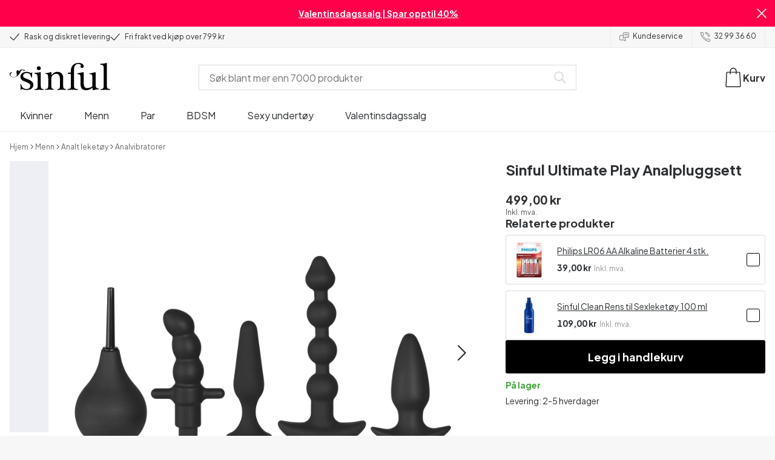

--- FILE ---
content_type: application/javascript; charset=UTF-8
request_url: https://www.sinful.no/_next/static/chunks/app/p/%5Burl%5D/%5Bsku%5D/layout-78d061ae7c23576a.js
body_size: 301
content:
try{!function(){var e="undefined"!=typeof window?window:"undefined"!=typeof global?global:"undefined"!=typeof globalThis?globalThis:"undefined"!=typeof self?self:{},n=(new e.Error).stack;n&&(e._sentryDebugIds=e._sentryDebugIds||{},e._sentryDebugIds[n]="4c3358ef-d9cb-4fdd-b97c-ff81e3042f55",e._sentryDebugIdIdentifier="sentry-dbid-4c3358ef-d9cb-4fdd-b97c-ff81e3042f55")}()}catch(e){}try{!function(){var e="undefined"!=typeof window?window:"undefined"!=typeof global?global:"undefined"!=typeof globalThis?globalThis:"undefined"!=typeof self?self:{},n=(new e.Error).stack;n&&(e._sentryDebugIds=e._sentryDebugIds||{},e._sentryDebugIds[n]="4c3358ef-d9cb-4fdd-b97c-ff81e3042f55",e._sentryDebugIdIdentifier="sentry-dbid-4c3358ef-d9cb-4fdd-b97c-ff81e3042f55")}()}catch(e){}(self.webpackChunk_N_E=self.webpackChunk_N_E||[]).push([[9206],{50707:()=>{},59171:(e,n,t)=>{"use strict";t.d(n,{Footer:()=>f});var s=t(70266),r=t(49693),d=t(92337),u=t(97820),o=t(89024);function f(e){let{canonicals:n}=e,t=(0,o.usePathname)(),f=t===u.BV.checkout(),a=t===u.BV.shoppingCart();return(0,s.jsx)(r.LayoutFooter,{layout:d.s,isCheckoutPage:f,isShoppingCartPage:a,canonicals:n})}},89024:(e,n,t)=>{"use strict";var s=t(42288);t.o(s,"usePathname")&&t.d(n,{usePathname:function(){return s.usePathname}}),t.o(s,"useRouter")&&t.d(n,{useRouter:function(){return s.useRouter}}),t.o(s,"useSearchParams")&&t.d(n,{useSearchParams:function(){return s.useSearchParams}}),t.o(s,"useSelectedLayoutSegment")&&t.d(n,{useSelectedLayoutSegment:function(){return s.useSelectedLayoutSegment}}),t.o(s,"useServerInsertedHTML")&&t.d(n,{useServerInsertedHTML:function(){return s.useServerInsertedHTML}})},97793:(e,n,t)=>{Promise.resolve().then(t.bind(t,59171)),Promise.resolve().then(t.t.bind(t,50707,23)),Promise.resolve().then(t.bind(t,75026)),Promise.resolve().then(t.bind(t,29847))}},e=>{e.O(0,[5060,3699,5789,1925,6610,9693,2337,6750,7428,7358],()=>e(e.s=97793)),_N_E=e.O()}]);

--- FILE ---
content_type: application/javascript; charset=UTF-8
request_url: https://www.sinful.no/_next/static/chunks/4180.5e547b89799f1225.js
body_size: 683
content:
try{!function(){var e="undefined"!=typeof window?window:"undefined"!=typeof global?global:"undefined"!=typeof globalThis?globalThis:"undefined"!=typeof self?self:{},t=(new e.Error).stack;t&&(e._sentryDebugIds=e._sentryDebugIds||{},e._sentryDebugIds[t]="cf0a49e5-7eca-4b56-83b0-1884909a0963",e._sentryDebugIdIdentifier="sentry-dbid-cf0a49e5-7eca-4b56-83b0-1884909a0963")}()}catch(e){}try{!function(){var e="undefined"!=typeof window?window:"undefined"!=typeof global?global:"undefined"!=typeof globalThis?globalThis:"undefined"!=typeof self?self:{},t=(new e.Error).stack;t&&(e._sentryDebugIds=e._sentryDebugIds||{},e._sentryDebugIds[t]="cf0a49e5-7eca-4b56-83b0-1884909a0963",e._sentryDebugIdIdentifier="sentry-dbid-cf0a49e5-7eca-4b56-83b0-1884909a0963")}()}catch(e){}"use strict";(self.webpackChunk_N_E=self.webpackChunk_N_E||[]).push([[4180],{4180:(e,t,o)=>{o.r(t),o.d(t,{ProductProvider:()=>l,config:()=>u});var r=o(70266),s=o(1910),d=o(53594);let i={host:"https://prod-router.sinfulservice.dk/api",headers:{Authorization:"Bearer ".concat("2|vuByooQUtexK4tUJqZw2IRDxe0g60q9d1TNkhBLv")}},n=(0,d.C6)(e=>{let{build:t,...o}=e;return{endpoint:"/v1/product".concat(t?"/build":""),method:"GET",parameters:o}},i),a=(0,d.C6)(e=>{let{filterOptions:t,store:o,types:r,build:s,...d}=e;return{endpoint:"/v1/products".concat(s?"/build":""),method:"POST",body:JSON.stringify({...d,product_types:r,store_key:o,filter_options:t})}},i);var c=o(40855);let u={getProducts:a,getProduct:n,getStocksBySkus:(0,d.C6)(e=>({endpoint:"/status",method:"POST",body:JSON.stringify(e)}),{host:"https://sinful-stock.production.sinful.tech",headers:{Authorization:"Bearer ".concat("twnAKsiCrzid94jVrtBBofN0eH3sKEqzs9lfsM6D")}}),getProductCategoryBySku:(0,d.C6)(e=>({endpoint:"/v1/feed/product/categories/".concat(e.sku),parameters:{locale:"nb-NO"},method:"GET"}),{host:"https://prod-router.sinfulservice.dk/api",headers:{Authorization:"Bearer ".concat("2|vuByooQUtexK4tUJqZw2IRDxe0g60q9d1TNkhBLv")}}),backInStockNotification:(0,d.C6)(e=>({endpoint:"/client/back-in-stock-subscriptions/",method:"POST",body:JSON.stringify(e)}),{host:"https://a.klaviyo.com",headers:{revision:c.KF},parameters:{company_id:"Ri3dGs"}}),createKlaviyoProfile:(0,d.C6)(e=>({endpoint:"/client/profiles/",method:"POST",body:JSON.stringify(e)}),{host:"https://a.klaviyo.com",headers:{revision:c.MW},parameters:{company_id:"Ri3dGs"}}),getRecommendations:(0,d.C6)(e=>{let{logic:t,...o}=e;return{endpoint:({popular:"/v1/PopularProductsRequest",purchasedWithProduct:"/v1/PurchasedWithProductRequest",personalProduct:"/v1/PersonalProductRecommendationRequest",popularSearchTerms:"/v1/PopularSearchTermsRequest",purchasedWithCurrentCart:"/v1/PurchasedWithCurrentCartRequest",purchasedWithMultipleProducts:"/v1/PurchasedWithMultipleProductsRequest",similarProducts:"/v1/SimilarProductsRequest",new:"/v1/ProductSearchRequest",searchTermBased:"/v1/SearchTermBasedProductRecommendationRequest",ProductsViewedAfterViewingProduct:"/v1/ProductsViewedAfterViewingProductRequest"})[t],method:"POST",body:JSON.stringify(o)}},c.VU),getRecommendationsCollection:(0,d.C6)(e=>({endpoint:"/v1/ProductRecommendationRequestCollection",method:"POST",body:JSON.stringify(e)}),c.VU)};function l(e){let{children:t}=e;return(0,r.jsx)(s.ProductProvider,{provider:u,children:t})}}}]);

--- FILE ---
content_type: application/javascript; charset=UTF-8
request_url: https://www.sinful.no/_next/static/chunks/app/layout-aae2e1a71a91447f.js
body_size: 8743
content:
try{!function(){var e="undefined"!=typeof window?window:"undefined"!=typeof global?global:"undefined"!=typeof globalThis?globalThis:"undefined"!=typeof self?self:{},t=(new e.Error).stack;t&&(e._sentryDebugIds=e._sentryDebugIds||{},e._sentryDebugIds[t]="d30eab4d-3be0-4b05-9187-6e16184e383a",e._sentryDebugIdIdentifier="sentry-dbid-d30eab4d-3be0-4b05-9187-6e16184e383a")}()}catch(e){}try{!function(){var e="undefined"!=typeof window?window:"undefined"!=typeof global?global:"undefined"!=typeof globalThis?globalThis:"undefined"!=typeof self?self:{},t=(new e.Error).stack;t&&(e._sentryDebugIds=e._sentryDebugIds||{},e._sentryDebugIds[t]="d30eab4d-3be0-4b05-9187-6e16184e383a",e._sentryDebugIdIdentifier="sentry-dbid-d30eab4d-3be0-4b05-9187-6e16184e383a")}()}catch(e){}(self.webpackChunk_N_E=self.webpackChunk_N_E||[]).push([[7177],{509:(e,t,n)=>{"use strict";n.r(t),n.d(t,{default:()=>eQ});var i=n(70266),r=n(29847),a=n(55137),o=n(72146),s=n(57933),l=n(80770);let c="GTM-NXRPGLZ5",d=Number("0.55"),u=new l.u5({tagId:c,vat:Number("1.25"),adwordIdsCsv:"AW-385893462/Ef2uCPazxIsYENaIgbgB;AW-972835837/OZVHCMmfw4sYEP2X8c8D",adwordIdsProfitEstimateCsv:"AW-385893462/Qk3rCM23xIsYENaIgbgB;AW-972835837/AJ0XCPOzxIsYEP2X8c8D",profitEstimate:d,branchName:"production",storeKey:"no",currency:"NOK"});function f(){return(0,o.useEffect)(()=>{c&&u.init()},[]),null}let h="xes4X1|tbvK#PiI",m="3672426a-45ab-42f5-b794-2befc351856b",g="https://03-api.relewise.com/",_=new l.Nu({apiKey:h,datasetId:m,serverUrl:g,currency:"".concat("NO","_").concat("NOK"),locale:"nb-NO",classifications:{country:"NO"},channel:{name:"WebShop",subChannel:{name:"NO"}}});function p(){return(0,o.useEffect)(()=>{h&&m&&g&&_.init()},[]),(0,i.jsx)(i.Fragment,{})}var v=n(22259),b=n(75026),y=n(89024);function x(e){let{children:t}=e,n=(0,y.useRouter)(),r=(0,y.usePathname)()||"";return(0,i.jsx)(b.Xq,{router:{...n,pathname:r},children:t})}var w=n(95547);function O(e){let{children:t}=e;return(0,i.jsx)(b.Bg,{config:w.i,children:t})}var S=n(10794),C=n(89469),j=n(37811);let I=(0,a.default)(()=>Promise.resolve().then(n.bind(n,10794)).then(e=>e.GlobalAffiliateComponents),{loadableGenerated:{webpack:()=>[10794]},ssr:!1,loading:()=>null}),E=(0,S.createAffiliateConfig)([S.awinAffiliate,S.adrecordAffiliate,S.kwankoAffiliate,S.partnerAdsAffiliate,S.circlewiseAffiliate,S.tradedoublerAffiliate,S.daisyconAffiliate],{awinAdId:j.env.AWIN_AD_ID,awinChannel:j.env.AWIN_CHANNEL||"aw",awinTestEnvironment:"true"===j.env.AWIN_TEST,awinCommissionGroups:{defaultGroup:j.env.AWIN_DEFAULT_COMMISSION||"DEFAULT",...(0,S.csvToRecord)("Lelo:COMMISSIONGROUPCODE_LELO;Fleshlight:COMMISSIONGROUPCODE_FLES;SinfulCalendars:COMMISSIONGROUPCODE_SINFC;Tenga:COMMISSIONGROUPCODE_TENG;WillieCity:COMMISSIONGROUPCODE_WILL;We-Vibe:COMMISSIONGROUPCODE_WE-V;Oxana:COMMISSIONGROUPCODE_OXAN;Clone-a-willy:COMMISSIONGROUPCODE_CLON;Satisfyer:COMMISSIONGROUPCODE_SATI;Amaysin:COMMISSIONGROUPCODE_AMAY;Mr.Membr:COMMISSIONGROUPCODE_MR.M;Nortie:COMMISSIONGROUPCODE_NORT;Kaerlig:COMMISSIONGROUPCODE_KAER;Baseks:COMMISSIONGROUPCODE_BASE;Velve:COMMISSIONGROUPCODE_VELV;Obaie:COMMISSIONGROUPCODE_OBAI;Sinful:COMMISSIONGROUPCODE_SINF")},adrecordUrl:"https://track.adrecord.com",adrecordProgramId:"1213",adrecordCategories:"special_brand;we_vibe;satisfyer;clone_a_willy;tenga;oxana;fleshlight;lelo;velve;obaie;nortie;baseks;sinful;mr._membr;willie_city;amaysin;kaerlig;sinful_calendar",kwankoUrl:j.env.KWANKO_URL,kwankoCategories:"special_brand;we_vibe;satisfyer;clone_a_willy;tenga;oxana;fleshlight;lelo;velve;obaie;nortie;baseks;sinful;mr._membr;willie_city;amaysin;kaerlig;sinful_calendar",partnerAdsUrl:"https://www.partner-ads.com/no/leadtracks2s.php?programid=5937",partnerAdsCategories:"standard:10;special_brand;we_vibe:5;satisfyer:5;clone_a_willy:5;tenga:5;oxana:5;fleshlight:5;lelo:5;velve:12.5;obaie:12.5;nortie:12.5;baseks:12.5;sinful:12.5;mr._membr:12.5;willie_city:12.5;amaysin:12.5;kaerlig:12.5;sinful_calendar:12.5",circlewiseUrl:"//cdn.trackmytarget.com/tracking/s/checkout.min.js",circlewiseOfferId:"m6f403",circlewiseCategories:"no"===w.i.country?"default:nwj03c;sinful:835abp;obaie:c03724;velve:do1vjp;baseks:m524cc;nortie:x7hhly;kaerlig:6l2wzx;mr._membr:fcfltf;willie_city:zza5vv;we_vibe:0fj077;satisfyer:6be8mm;clone_a_willy:kxg2dr;tenga:avhmht;oxana:v8kkq4;fleshlight:09oq4j;lelo:8v2kqo;sinful_calendar:774hxq":"fi"===w.i.country?"default:3h9jeg;sinful:usdoin;obaie:xsqmlz;velve:d9nsr5;baseks:uq6ilg;nortie:741lpb;kaerlig:o6vd10;mr._membr:r4ta1g;willie_city:nc4be8;we_vibe:vktng3;satisfyer:q075g4;clone_a_willy:tok89d;tenga:3m7w0u;oxana:ogub0a;fleshlight:kl0gxf;lelo:mrdlyb;sinful_calendar:pdc12b":"",tradedoublerUrl:"https://tbs.tradedoubler.com/report",tradedoublerId:"1598414",tradedoublerCategories:"no"===w.i.country?"standard:403851;we_vibe:403856;satisfyer:403858;clone_a_willy:403860;tenga:403862;oxana:403865;fleshlight:403867;lelo:403870;velve:403853;obaie:403853;nortie:403853;baseks:403853;sinful:403853;mr._membr:403853;willie_city:403853;amaysin:403853;kaerlig:403853;sinful_calendar:403853":"",daisyconUrl:"https://rkn3.net/t/?ci=14326",daisyconCategories:"satisfyer:Satisfyer;clone_a_willy:Clone-A-Willy;tenga:Tenga;oxana:Oxana;fleshlight:Fleshlight;lelo:LELO;sinful:Sinful;velve:VELVE;nortie:NORTIE;kaerlig:Kaerlig;obaie:obaie;baseks:baseks;we_vibe:We-Vibe;mr._membr:MR.MEMBR;willie_city:Willie City;amaysin:Amaysin;sinful_calendar:sinful-calendar;"},C.default);function k(e){let{children:t}=e;return(0,i.jsxs)(S.AffiliateProvider,{config:E,children:[t,(0,i.jsx)(I,{})]})}var N=n(76895),T=n.n(N),A=n(76610);let M={theme:A.y9,Link:e=>{let{href:t,...n}=e,{prefetch:a}=(0,y.useRouter)(),{minWidth:s}=(0,r.dv)(),l=s<A.fi.tablet,c=RegExp("^(?:[a-z]+:)?//","i"),d=!(null==t?void 0:t.startsWith("https://www.sinful.no"))&&c.test(t||""),u=(0,o.useCallback)(()=>{d||!t||l||a(t)},[d,t,a,l]);return t?(t=t.replace(/^[+]?[0-9].+/,"tel:$&"),d)?(0,i.jsx)("a",{href:t,rel:"noopener noreferrer",target:"_blank",...n}):(0,i.jsx)(T(),{...n,href:t,prefetch:l,onMouseOver:u}):(0,i.jsx)(A.az,{id:n.id,className:n.className,children:n.children})}};function P(e){let{children:t}=e;return(0,i.jsx)(r.i5,{config:M,children:t})}var L=n(53594),U=n(40855);let R=(0,a.default)(()=>Promise.resolve().then(n.bind(n,36385)).then(e=>e.SearchProvider),{loadableGenerated:{webpack:()=>[36385]}}),V={categorySearch:(0,L.C6)(e=>({endpoint:"/v1/ProductCategorySearchRequest",body:JSON.stringify(e),method:"POST"}),U.VU),search:(0,L.C6)(e=>({endpoint:"/v1/ProductSearchRequest",body:JSON.stringify(e),method:"POST"}),U.VU),contentSearch:(0,L.C6)(e=>({endpoint:"/v1/ContentSearchRequest",body:JSON.stringify(e),method:"POST"}),U.VU),batchSearch:(0,L.C6)(e=>({endpoint:"/v1/searchRequestCollection",body:JSON.stringify(e),method:"POST"}),U.VU)};function B(e){let{children:t}=e;return(0,i.jsx)(R,{provider:V,children:t})}var D=n(96698),G=n(57731),F=n.n(G);let W={fetchCanonical:(0,L.C6)(e=>({endpoint:"/v1/redirect/url/canonical/".concat(e.id)}),{host:"https://prod-router.sinfulservice.dk/api",headers:{Authorization:"Bearer ".concat("2|vuByooQUtexK4tUJqZw2IRDxe0g60q9d1TNkhBLv")}}),Head:F()};function z(e){let{children:t}=e;return(0,i.jsx)(D.F7,{provider:W,children:t})}var q=n(74583),K=n(37811);let H=K.env.SF_BASE_PATH,X=window.location.hostname+(H?"/".concat(H):""),Y="1.25",J=K.env.SOLUTE_CONVERSION_BASE_URL,Z=K.env.SOLUTE_CONVERSION_FACTOR,Q=new l.Oo({publicKey:"Ri3dGs",domain:X,vat:Number(Y),listIdToken:"UdnMMB",listIdTokenLp:"UNmsMn",currency:"NOK"}),$=new l.TX({baseUrl:J,vat:Number(Y),factor:Number(Z)}),ee={trackers:[u,Q,q.m,$,_],entryUid:"",setEntryUid:e=>{ee.entryUid=e}};function et(e){let{children:t}=e;return(0,i.jsx)(l.cA,{provider:ee,children:t})}var en=n(49693),ei=n(97820);let er=[ei.BV.checkout(),ei.BV.success()];function ea(){let e=(0,y.usePathname)()||"";return(0,o.useMemo)(()=>!er.includes(e),[e])?(0,i.jsx)(en.ReviewEngine,{widgetType:"floating"}):null}var eo=n(63576),es=n.n(eo),el=n(41316),ec=n(91068),ed=n.n(ec),eu=n(81842),ef=n.n(eu);function eh(){return(0,i.jsx)(es(),{id:"c3511d8049ae7572",dynamic:[(0,el.D)({[A.vS.font.sans]:ed().style.fontFamily,[A.vS.font.serif]:ef().style.fontFamily})],children:":root{".concat((0,el.D)({[A.vS.font.sans]:ed().style.fontFamily,[A.vS.font.serif]:ef().style.fontFamily}),"}")})}function em(){let{track:e}=(0,l.z1)(),t=(0,y.useSearchParams)().get("profile_id");return(0,o.useEffect)(()=>{t&&e("userUpdate",{klaviyoID:t});let n=t=>{("open"===t.detail.type||"embedOpen"===t.detail.type)&&e("viewForm",{formId:t.detail.formId}),("submit"===t.detail.type||"redirectedToUrl"===t.detail.type)&&e("submitForm",{formId:t.detail.formId})};return window.addEventListener("klaviyoForms",n),()=>{window.removeEventListener("klaviyoForms",n)}},[t,e]),(0,b.uC)({onConsentChange:t=>e("cookieConsent",t)}),(0,i.jsx)(i.Fragment,{})}function eg(){return(0,i.jsx)(o.Suspense,{fallback:(0,i.jsx)(i.Fragment,{}),children:(0,i.jsx)(em,{})})}var e_=n(4520),ep=n(92337);function ev(){let e=(0,e_.mapLayoutFooterToOrganizationSchema)(ep.s.footer);return(0,i.jsx)(D.tI,{...e})}var eb=n(49683),ey=n(71676),ex=n(36385),ew={uid:"bltdb2d70c3df968b12",locale:"nb-no",_version:123,active:!0,active_checkout:!1,created_at:"2023-07-07T09:43:36.738Z",permanent:!1,text:{uid:"b1ea2462da6044a4823b5142bd53c65b",attrs:{},children:[{uid:"79af69c33b624847be01682da0a488d7",type:"p",attrs:{},children:[{text:""},{uid:"36cd6b080fcd4c9ba724d6a54465a110",type:"a",attrs:{url:"/sexleketoy/favoritter/gode-tilbud",target:"_self"},children:[{text:"Valentinsdagssalg | Spar opptil 40%",bold:!0}]},{text:""}]}],type:"doc",_version:123},title:"Infobar",updated_at:"2026-01-23T11:57:16.686Z",SSG_TYPE:"infobar"};function eO(){return"checkout"===(0,y.useSelectedLayoutSegment)()?null:(0,i.jsx)(en.InfoBar,{info:ew})}function eS(){let e=ep.s,t=(0,ey.kG)();return(0,i.jsx)(en.LayoutHeader,{layout:e,languages:t})}var eC=n(37811);function ej(e){let{menuSlot:t}=e,[n,a]=(0,o.useState)(),[s,c]=(0,o.useState)(""),{push:d}=(0,y.useRouter)(),u=(0,y.usePathname)(),{track:f}=(0,l.z1)(),h=(0,o.useCallback)(e=>{let{query:t,item:n,redirectSlug:i,index:r}=e;if(f("submitSearch",{searchTerm:t}),i&&!n)return d(i);if(!n)return d(ei.BV.search(t));if((0,ex.isSearchProduct)(n)){var a;return f("productClick",{items:[(0,ey.nW)(n,null!=r?r:0,"search_suggestions")]}),f("clickProduct",{productKey:n.product_key.toString()}),d(ei.BV.product(null==(a=n.url)?void 0:a.replace("/",""),n.id,n.variant_id))}if((0,ex.isSearchContent)(n))return"customer_care"===n.contentType?d(ei.BV.support(n.url)):d(n.url)},[d,f]),m=(0,o.useCallback)((e,t)=>{if(f("submitSearch",{searchTerm:e}),t)return d(t);d(ei.BV.search(e))},[d,f]),g=eC.env.DISABLE_BASKET;return(0,o.useEffect)(()=>{c("/search"===u?s:"")},[u]),(0,i.jsxs)(i.Fragment,{children:[(0,i.jsx)(eO,{}),(0,i.jsx)(eS,{}),(0,i.jsx)(r.Y9,{menuSlot:t,searchSlot:(0,i.jsx)(ex.SearchContainer,{onSearch:h,onShowAll:m,setQuery:c,query:s,selectedItem:n,setSelectedItem:a}),basketSlot:g?(0,i.jsx)(i.Fragment,{}):(0,i.jsx)(eb.Vt,{href:ei.BV.shoppingCart()})})]})}var eI=n(87451),eE=n(62074),ek=n(38252);function eN(e){let{roots:t,nodes:n}=e,{includeHidden:i}=arguments.length>1&&void 0!==arguments[1]?arguments[1]:{includeHidden:!0},r=function(e){var t;let a=arguments.length>1&&void 0!==arguments[1]?arguments[1]:1,o=n[e],s=null!=(t=o.find(e=>e.level===a))?t:o[0];if(!s.hidden||i)return{...s,items:null==s?void 0:s.items.map(e=>r(e,a+1)).filter(ek.q3)}};return t.reduce((e,t)=>{let n=r(t);return n?[...e,n]:e},[])}function eT(){let e=(0,y.usePathname)(),t=(e=>{let t=eI.O,n=function e(t,n){if(!t)return[];for(let i of t){let t=e(i.items,n);if(t.length)return[i,...t];if(n(i))return[i]}return[]}(eN(eE.n),t=>t.href===e.path),i={href:"/",label:t.common.breadcrumb_home,uid:"",items:[]};return n.length?[i,...n]:[]})({path:null!=e?e:""}),n=eE.n,r=(0,ey.kG)(),a=eN(n,{includeHidden:!1});return(0,i.jsx)(en.TopNavigation,{currentPagePath:t,layout:ep.s,items:a,languages:r})}function eA(e){return(0,i.jsxs)(i.Fragment,{children:[(0,i.jsx)(eS,{}),(0,i.jsx)("header",{className:(0,A.UV)({width:"full",backgroundColor:"white",borderBottom:1}),children:(0,i.jsx)(A.xA,{justifyContent:"center",alignItems:"center",rows:"100px",children:(0,i.jsx)(r.Link,{href:"/",children:(0,i.jsx)(A.gu,{})})})})]})}function eM(e){let{children:t}=e,n=(0,y.usePathname)()===ei.BV.checkout();return(0,i.jsxs)(i.Fragment,{children:[!n&&(0,i.jsx)(ej,{menuSlot:(0,i.jsx)(eT,{})}),n&&(0,i.jsx)(eA,{}),t]})}var eP=n(49400);n(5721),n(92327);var eL=n(71165),eU=["02-1-230","02-1-231","02-1-500","02-1-600","02-1-400"],eR=Object.values(eL.V3).filter(e=>!eU.includes(e));function eV(){return(0,i.jsx)(eL.BF,{includedErrors:eR})}var eB=n(37811);eP.cL.init("e7b14ac085ea4c85b3123082086363e5");let eD=eB.env.ALT_LOCALE,eG=(0,a.default)(()=>n.e(7092).then(n.bind(n,17092)).then(e=>e.CMSProvider),{loadableGenerated:{webpack:()=>[17092]}}),eF=(0,a.default)(()=>n.e(1188).then(n.bind(n,41188)).then(e=>e.BasketProvider),{loadableGenerated:{webpack:()=>[41188]}}),eW=(0,a.default)(()=>n.e(4180).then(n.bind(n,4180)).then(e=>e.ProductProvider),{loadableGenerated:{webpack:()=>[4180]}}),ez=(0,a.default)(()=>n.e(2583).then(n.bind(n,42583)).then(e=>e.ThirdPartyScripts),{loadableGenerated:{webpack:()=>[42583]},ssr:!1,loading:()=>null});function eq(e){let{children:t}=e,n=(0,o.useCallback)(e=>{let{resetError:t}=e;return(0,i.jsx)(r.jt,{resetError:t})},[]);return(0,i.jsx)(x,{children:(0,i.jsx)(P,{children:(0,i.jsxs)(k,{children:[(0,i.jsx)(z,{children:(0,i.jsx)(O,{children:(0,i.jsx)(s.tH,{fallback:n,children:(0,i.jsx)(et,{children:(0,i.jsx)(eF,{children:(0,i.jsx)(eW,{children:(0,i.jsx)(B,{children:(0,i.jsx)(eG,{children:(0,i.jsxs)(eM,{children:[(0,i.jsx)(eg,{}),(0,i.jsx)(eh,{}),(0,i.jsx)(ev,{}),t,(0,i.jsx)(eV,{}),(0,i.jsx)(ea,{}),eD&&(0,i.jsx)(v.h,{})]})})})})})})})})}),(0,i.jsx)(ez,{}),(0,i.jsx)(f,{}),(0,i.jsx)(p,{})]})})})}function eK(){return(0,i.jsx)("script",{dangerouslySetInnerHTML:{__html:'!function(){"use strict";function l(e){for(var t=e,r=0,n=document.cookie.split(";");r<n.length;r++){var o=n[r].split("=");if(o[0].trim()===t)return o[1]}}function s(e){return localStorage.getItem(e)}function u(e){return window[e]}function A(e,t){e=document.querySelector(e);return t?null==e?void 0:e.getAttribute(t):null==e?void 0:e.textContent}var e=window,t=document,r="script",n="dataLayer",o="'.concat("https://hinfogzi.sinful.".concat("no"),'",a="').concat("https://load.hinfogzi.sinful.".concat("no"),'",i="47pn5hinfogzi",c="3phl=aWQ9R1RNLU5YUlBHTFo1&page=2",g="cookie",v="sfbid",E="",d=!1;try{var d=!!g&&(m=navigator.userAgent,!!(m=new RegExp("Version/([0-9._]+)(.*Mobile)?.*Safari.*").exec(m)))&&16.4<=parseFloat(m[1]),f="stapeUserId"===g,I=d&&!f?function(e,t,r){void 0===t&&(t="");var n={cookie:l,localStorage:s,jsVariable:u,cssSelector:A},t=Array.isArray(t)?t:[t];if(e&&n[e])for(var o=n[e],a=0,i=t;a<i.length;a++){var c=i[a],c=r?o(c,r):o(c);if(c)return c}else console.warn("invalid uid source",e)}(g,v,E):void 0;d=d&&(!!I||f)}catch(e){console.error(e)}var m=e,g=(m[n]=m[n]||[],m[n].push({"gtm.start":(new Date).getTime(),event:"gtm.js"}),t.getElementsByTagName(r)[0]),v=I?"&bi="+encodeURIComponent(I):"",E=t.createElement(r),f=(d&&(i=8<i.length?i.replace(/([a-z]{8}$)/,"kp$1"):"kp"+i),!d&&a?a:o);E.async=!0,E.src=f+"/"+i+".js?"+c+v,null!=(e=g.parentNode)&&e.insertBefore(E,g)}();')}})}function eH(){let e="https://load.hinfogzi.sinful.".concat("no","/ns.html?id=").concat("GTM-NXRPGLZ5");return(0,i.jsx)("noscript",{children:(0,i.jsx)("iframe",{src:e,height:"0",width:"0",style:{display:"none",visibility:"hidden"}})})}n(27928),n(62876),n(28527),n(77365),n(64845),n(11080),n(92881),n(60858),n(40444);var eX=n(37001);function eY(e){let{children:t}=e,[n]=(0,o.useState)(()=>(0,eX.createStyleRegistry)());return(0,y.useServerInsertedHTML)(()=>{let e=n.styles();return n.flush(),(0,i.jsx)(i.Fragment,{children:e})}),(0,i.jsx)(eX.StyleRegistry,{registry:n,children:t})}let eJ="846284";function eZ(){return(0,b.uC)({onConsentChange:e=>{window.VWO=window.VWO||[],window.VWO.init=window.VWO.init||function(e){window.VWO.consentState=e},e.marketing?window.VWO.init(1):!1===e.marketing?window.VWO.init(3):window.VWO.init(2)}}),eJ?(0,i.jsxs)(i.Fragment,{children:[(0,i.jsx)("link",{rel:"preconnect",href:"https://dev.visualwebsiteoptimizer.com"}),(0,i.jsx)("script",{id:"vwoCode",type:"text/javascript",dangerouslySetInnerHTML:{__html:"\n          //DO NOT make any changes to smart code except for entering your account id\n          window._vwo_code ||\n            (function () {\n            var account_id = ".concat(eJ,",\n            version = 2.1,\n            settings_tolerance = 2000,\n            hide_element = \"body\",\n            hide_element_style = \"\",\n            /* DO NOT EDIT BELOW THIS LINE */\n                f=false,w=window,d=document,v=d.querySelector('#vwoCode'),cK='_vwo_'+account_id+'_settings',cc={};try{var c=JSON.parse(localStorage.getItem('_vwo_'+account_id+'_config'));cc=c&&typeof c==='object'?c:{}}catch(e){}var stT=cc.stT==='session'?w.sessionStorage:w.localStorage;code={nonce:v&&v.nonce,use_existing_jquery:function(){return typeof use_existing_jquery!=='undefined'?use_existing_jquery:undefined},library_tolerance:function(){return typeof library_tolerance!=='undefined'?library_tolerance:undefined},settings_tolerance:function(){return cc.sT||settings_tolerance},hide_element_style:function(){return'{'+(cc.hES||hide_element_style)+'}'},hide_element:function(){if(performance.getEntriesByName('first-contentful-paint')[0]){return''}return typeof cc.hE==='string'?cc.hE:hide_element},getVersion:function(){return version},finish:function(e){if(!f){f=true;var t=d.getElementById('_vis_opt_path_hides');if(t)t.parentNode.removeChild(t);if(e)(new Image).src='https://dev.visualwebsiteoptimizer.com/ee.gif?a='+account_id+e}},finished:function(){return f},addScript:function(e){var t=d.createElement('script');t.type='text/javascript';if(e.src){t.src=e.src}else{t.text=e.text}v&&t.setAttribute('nonce',v.nonce);d.getElementsByTagName('head')[0].appendChild(t)},load:function(e,t){var n=this.getSettings(),i=d.createElement('script'),r=this;t=t||{};if(n){i.textContent=n;d.getElementsByTagName('head')[0].appendChild(i);if(!w.VWO||VWO.caE){stT.removeItem(cK);r.load(e)}}else{var o=new XMLHttpRequest;o.open('GET',e,true);o.withCredentials=!t.dSC;o.responseType=t.responseType||'text';o.onload=function(){if(t.onloadCb){return t.onloadCb(o,e)}if(o.status===200||o.status===304){w._vwo_code.addScript({text:o.responseText})}else{w._vwo_code.finish('&e=loading_failure:'+e)}};o.onerror=function(){if(t.onerrorCb){return t.onerrorCb(e)}w._vwo_code.finish('&e=loading_failure:'+e)};o.send()}},getSettings:function(){try{var e=stT.getItem(cK);if(!e){return}e=JSON.parse(e);if(Date.now()>e.e){stT.removeItem(cK);return}return e.s}catch(e){return}},init:function(){if(d.URL.indexOf('__vwo_disable__')>-1)return;var e=this.settings_tolerance();w._vwo_settings_timer=setTimeout(function(){w._vwo_code.finish();stT.removeItem(cK)},e);var t;if(this.hide_element()!=='body'){t=d.createElement('style');var n=this.hide_element(),i=n?n+this.hide_element_style():'',r=d.getElementsByTagName('head')[0];t.setAttribute('id','_vis_opt_path_hides');v&&t.setAttribute('nonce',v.nonce);t.setAttribute('type','text/css');if(t.styleSheet)t.styleSheet.cssText=i;else t.appendChild(d.createTextNode(i));r.appendChild(t)}else{t=d.getElementsByTagName('head')[0];var i=d.createElement('div');i.style.cssText='z-index: 2147483647 !important;position: fixed !important;left: 0 !important;top: 0 !important;width: 100% !important;height: 100% !important;background: white !important;';i.setAttribute('id','_vis_opt_path_hides');i.classList.add('_vis_hide_layer');t.parentNode.insertBefore(i,t.nextSibling)}var o=window._vis_opt_url||d.URL,s='https://dev.visualwebsiteoptimizer.com/j.php?a='+account_id+'&u='+encodeURIComponent(o)+'&vn='+version;if(w.location.search.indexOf('_vwo_xhr')!==-1){this.addScript({src:s})}else{this.load(s+'&x=true')}}};w._vwo_code=code;code.init();})();(function(){var i=window;function t(){if(i._vwo_code){var e=t.hidingStyle=document.getElementById('_vis_opt_path_hides')||t.hidingStyle;if(!i._vwo_code.finished()&&!_vwo_code.libExecuted&&(!i.VWO||!VWO.dNR)){if(!document.getElementById('_vis_opt_path_hides')){document.getElementsByTagName('head')[0].appendChild(e)}requestAnimationFrame(t)}}}t()})();")}})]}):null}function eQ(e){let{children:t}=e;return(0,i.jsxs)("html",{lang:"nb-no",children:[(0,i.jsxs)("head",{children:[(0,i.jsx)(eK,{}),!1,(0,i.jsx)("link",{rel:"icon",type:"image/x-icon",href:"/favicon.ico"}),(0,i.jsx)("link",{rel:"mask-icon",href:"/favicon.svg",color:"#000000"}),(0,i.jsx)("link",{rel:"apple-touch-icon",sizes:"180x180",href:"/apple-touch-icon.png"}),(0,i.jsx)("link",{rel:"icon",type:"image/png",sizes:"48x48",href:"/favicon-48x48.png"}),(0,i.jsx)("link",{rel:"icon",type:"image/png",sizes:"32x32",href:"/favicon-32x32.png"}),(0,i.jsx)("link",{rel:"icon",type:"image/png",sizes:"16x16",href:"/favicon-16x16.png"}),(0,i.jsx)("link",{rel:"manifest",href:"/site.webmanifest"}),(0,i.jsx)(eZ,{})]}),(0,i.jsx)("body",{children:(0,i.jsxs)(eY,{children:[(0,i.jsx)(eH,{}),(0,i.jsx)(eq,{children:t})]})})]})}},11080:()=>{},22259:(e,t,n)=>{"use strict";n.d(t,{M:()=>_,h:()=>p});var i=n(70266),r=n(97820),a=n(75026),o=n(76610),s=n(29847),l=n(38252),c=n(42288),d=n(72146),u=n(71676),f=n(37811);let h=f.env.BASE_LOCALE,m=f.env.ALT_LOCALE,g=f.env.SF_BASE_PATH,_="MULTI_LANGUAGE_MODAL_EVENT";function p(){let[e,{setFalse:t,setTrue:n}]=(0,s.Cg)(!1),f=(0,s.Sd)(),{locale:p,i18n:b}=(0,a.useStoreConfig)(),y=(0,l.Ri)("preferedLocale"),x=(0,c.usePathname)(),w=(0,d.useCallback)(e=>{let n=e!==p;(0,l.TV)("preferedLocale",e,365),t(),r.nW.dispatchEvent(_,{payload:{willRedirect:n},eventName:_}),n&&(window.history.replaceState(null,"",x),window.location.reload())},[p,x,t]),O=(0,d.useCallback)(()=>{g?w(m):w(h)},[w]);return((0,d.useEffect)(()=>{y||n()},[y,n]),!f||(0,u.oe)())?null:(0,i.jsx)(i.Fragment,{children:(0,i.jsx)(s.aF,{isOpen:e,onClose:O,children:(0,i.jsxs)(o.az,{pb:"xl",flex:!0,flexDirection:"column",alignItems:"center",rowGap:"lg",children:[(0,i.jsx)(o.gu,{}),(0,i.jsx)(o.az,{flex:!0,flexDirection:"column",alignItems:"center",children:(0,i.jsx)(o.EY,{align:"center",children:b.t("multi_language_modal.content")})}),(0,i.jsxs)(o.az,{flex:!0,gap:"md",width:"full",justifyContent:"center",children:[(0,i.jsx)(v,{value:b.t("multi_language_modal.primary_language"),locale:h,onClick:w}),(0,i.jsx)(v,{value:b.t("multi_language_modal.alternative_language"),locale:m,onClick:w})]})]})})})}function v(e){let{value:t,locale:n,onClick:r}=e,a=(0,d.useCallback)(()=>{r(n)},[n,r]);return(0,i.jsx)(o.$n,{className:(0,o.UV)({width:"1/3"}),type:"secondary",onClick:a,children:t})}},27928:()=>{},28527:()=>{},40444:()=>{},43174:(e,t,n)=>{Promise.resolve().then(n.bind(n,509))},60858:()=>{},62876:()=>{},64845:()=>{},74583:(e,t,n)=>{"use strict";n.d(t,{m:()=>c,r:()=>d});var i=n(70266),r=n(75026),a=n(80770),o=n(89469),s=n(72146);let l="950AB77EE4882184",c=new a.GQ({id:l});function d(){return((0,r.uC)({onConsentChange:()=>{c.updateConsent()}}),(0,s.useEffect)(()=>{l&&c.init()},[]),l)?(0,i.jsxs)(i.Fragment,{children:[(0,i.jsx)(o.default,{src:"https://cdn1.profitmetrics.io/".concat(l,"/bundle.js"),defer:!0}),(0,i.jsx)("script",{src:"/pmuh-hashing.min.js",defer:!0})]}):(0,i.jsx)(i.Fragment,{})}},77365:()=>{},92881:()=>{}},e=>{e.O(0,[4629,6191,6383,3699,5789,1925,2851,2676,2327,6895,2121,2816,6610,9693,2337,1676,9683,2074,5721,547,794,6750,7428,7358],()=>e(e.s=43174)),_N_E=e.O()}]);

--- FILE ---
content_type: application/javascript; charset=UTF-8
request_url: https://www.sinful.no/_next/static/chunks/547-6e5e33a4387881e3.js
body_size: 13131
content:
try{!function(){var e="undefined"!=typeof window?window:"undefined"!=typeof global?global:"undefined"!=typeof globalThis?globalThis:"undefined"!=typeof self?self:{},t=(new e.Error).stack;t&&(e._sentryDebugIds=e._sentryDebugIds||{},e._sentryDebugIds[t]="c7306d10-345d-4976-9b56-3325a7fe55d9",e._sentryDebugIdIdentifier="sentry-dbid-c7306d10-345d-4976-9b56-3325a7fe55d9")}()}catch(e){}try{!function(){var e="undefined"!=typeof window?window:"undefined"!=typeof global?global:"undefined"!=typeof globalThis?globalThis:"undefined"!=typeof self?self:{},t=(new e.Error).stack;t&&(e._sentryDebugIds=e._sentryDebugIds||{},e._sentryDebugIds[t]="c7306d10-345d-4976-9b56-3325a7fe55d9",e._sentryDebugIdIdentifier="sentry-dbid-c7306d10-345d-4976-9b56-3325a7fe55d9")}()}catch(e){}"use strict";(self.webpackChunk_N_E=self.webpackChunk_N_E||[]).push([[547],{36385:(e,t,r)=>{r.r(t),r.d(t,{MAX_CONTENT_LIMIT:()=>Q,PAGE_LIMIT:()=>ee,PRODUCT_LIMIT:()=>et,SearchContainer:()=>er,SearchContext:()=>p,SearchProvider:()=>v,applyElevioTypeFilter:()=>V,applyInStockFilter:()=>w,applyProductCategoryAvailableMarketsFilter:()=>P,applyPublishedFilter:()=>D,getCategoryPayload:()=>U,getContentTypeTranslationKey:()=>f,getPagePayload:()=>K,getPredictiveProductPayload:()=>T,getRelewiseProductProperties:()=>H,getRelewiseVariantProperties:()=>M,getSearchProductColorVariant:()=>I,isSearchCategory:()=>x,isSearchContent:()=>h,isSearchPage:()=>y,isSearchProduct:()=>b,mapCategoryResultToSearchCategory:()=>C,mapContentResultToSearchPage:()=>j,mapSearchResultToSearchProduct:()=>S,publishedDateKey:()=>O,usePredictiveCategories:()=>z,usePredictiveCategoriesResponseMock:()=>q,usePredictivePages:()=>N,usePredictiveProducts:()=>B,useSearch:()=>L,useSearchContext:()=>m,useSort:()=>E});var n=r(72146),l=r(70266),a=r(44893),i=r(14603),o=r(55981),s=r(29847),d=r(75026),u=r(25739),c=r(62121),_=r(76610),g=r(53594),p=(0,n.createContext)({});function v(e){return(0,l.jsx)(p.Provider,{value:e.provider,children:e.children})}function m(){return(0,n.useContext)(p)}function k(e){let{queryKey:t,query:r,fetcher:l,limit:i}=e,o=(0,a.Ay)(()=>{if(!(r.length<2))return[t,r,i]},l),s=(0,n.useRef)(o);return(o.data||r.length<2)&&(s.current=o),s.current}function f(e){return({brand_page:"global_elements.search_suggestions.label_brand_pages",campaign_page:"global_elements.search_suggestions.label_campaign_pages",product_page:"global_elements.search_suggestions.label_products",category_page:"global_elements.search_suggestions.label_category_pages",new_article:"global_elements.search_suggestions.label_article_pages",content:"global_elements.search_suggestions.label_content",customer_care:"global_elements.search_suggestions.label_customer_care","Elevio Category":"global_elements.search_suggestions.label_customer_care","Elevio Article":"global_elements.search_suggestions.label_customer_care"})[e]}function b(e){return!!e&&void 0!==e.product_key}function h(e){return y(e)||x(e)}function y(e){return!!e&&void 0!==e.contentType}function x(e){return!!e&&void 0!==e.name}function P(e,t,r){let n=new i.StringDataValue(t.toUpperCase());e.or(e=>{e.addProductCategoryDataFilter("AvailableInMarkets",e=>e.addContainsCondition(n,"Any"),!1,!0).addProductCategoryDataFilter("published_".concat(r.toLowerCase()),e=>e.addEqualsCondition(i.DataValueFactory.boolean(!0)))})}function S(e,t,r){var n,l,a,i,s;let{results:d,hits:u,redirects:c}=e;try{return{suggestions:null!=(l=null==d?void 0:d.map(function(e){var t,n,l,a,i,s,d,u,c,_,g,p,v,m,k,f,b,h,y,x,P,S,j,C,w,D,V,I,F,B,T,R,A,L,E,N,K;let z=new URL(null==(n=e.variant)||null==(t=n.data)?void 0:t.Url.value).pathname.split("/")[2],U=null==(s=e.variant)||null==(i=s.data)||null==(a=i[(0,o.zX)(r)])||null==(l=a.value)?void 0:l.data;return{id:e.productId,sku:(null==(d=e.variant)?void 0:d.variantId)?[null==(u=e.variant)?void 0:u.variantId]:[],name:e.displayName,list_price:null!=(R=null==(c=e.variant)?void 0:c.listPrice)?R:0,image:null==(p=e.variant)||null==(g=p.data)||null==(_=g.ImageUrl)?void 0:_.value,dynamicPrice:null==(k=e.variant)||null==(m=k.data)||null==(v=m.DynamicPrice)?void 0:v.value,url:z,variant_id:null!=(A=null==(f=e.variant)?void 0:f.variantId)?A:"",in_stock:null==(h=e.data)||null==(b=h.InStock)?void 0:b.value,on_sale:null==(P=e.variant)||null==(x=P.data)||null==(y=x[N=r,"".concat(N.toUpperCase(),"_IsOnSale")])?void 0:y.value,product_key:null!=(L=null==(C=e.variant)||null==(j=C.data)||null==(S=j.product_key)?void 0:S.value)?L:0,price:null!=(E=null==(w=e.variant)?void 0:w.salesPrice)?E:0,sticker:{text:null==U||null==(D=U.Text)?void 0:D.value,type:null==U||null==(V=U.Type)?void 0:V.value,slug:null==U||null==(I=U.Slug)?void 0:I.value},reviews_ag:null==(B=e.data)||null==(F=B[K=r,"".concat(K.toUpperCase(),"_ReviewRating")])?void 0:F.value,allVariants:null==(T=e.allVariants)?void 0:T.map(e=>{var t,r,n,l,a,i,o,s,d,u,c,_,g,p,v;return{sku:e.variantId,inStock:null==(r=e.data)||null==(t=r.InStock)?void 0:t.value,color:null==(l=e.data)||null==(n=l.Color)?void 0:n.value,hexCode:null==(i=e.data)||null==(a=i.HexCode)?void 0:a.value,purchasingBlocked:null==(s=e.data)||null==(o=s.PurchasingBlocked)?void 0:o.value,variantSorting:null==(u=e.data)||null==(d=u.VariantSorting)?void 0:d.value,varyingAttributeLocalized:null==(_=e.data)||null==(c=_.VaryingAttributeLocalized)?void 0:c.value,colorLabel:null==(v=e.data)||null==(p=v.Colors_Label)||null==(g=p.value.$values)?void 0:g[0]}})}}))?l:[],hits:u,query:t,redirectSlug:null!=(a=null==c||null==(n=c[0])?void 0:n.destination)?a:void 0}}catch(e){return{suggestions:[],hits:u,query:t,redirectSlug:null!=(s=null==c||null==(i=c[0])?void 0:i.destination)?s:void 0}}}function j(e){try{var t,r;return null!=(r=null==(t=e.results)?void 0:t.map(e=>{var t,r,n,l,a,i,o,s,d;let{data:u,displayName:c,contentId:_}=e,g=null==u||null==(t=u.HasParentCategory)?void 0:t.value,p=null==u||null==(r=u.Type)?void 0:r.value,v="campaign_page"===p||"category_page"===p?null==u||null==(n=u.Navigation_title)?void 0:n.value:c,m="Elevio Category"===p?"/support/".concat(null==u||null==(l=u.OriginalId)?void 0:l.value):"Elevio Article"===p?"/support/".concat(g?null==u||null==(a=u.ParentCategoryId)?void 0:a.value:null==u||null==(i=u.CategoryId)?void 0:i.value,"#").concat(null==u||null==(o=u.OriginalId)?void 0:o.value):null!=(d=null==u||null==(s=u.Url)?void 0:s.value)?d:"";return{id:_,title:v,url:m,text:v,contentType:p}}))?r:[]}catch(e){return[]}}function C(e){try{var t,r;return null!=(r=null==(t=e.results)?void 0:t.map(e=>{var t,r,n,l;let{data:a,categoryId:i}=e;return{id:i,name:null==a||null==(t=a.Heading)?void 0:t.value,url:null==a||null==(r=a.Url)?void 0:r.value,contentType:(null==a||null==(n=a.Type)?void 0:n.value)==="ProductCategory"?"category_page":null==a||null==(l=a.Type)?void 0:l.value}}))?r:[]}catch(e){return[]}}function w(e){e.addVariantDataFilter("InStock",e=>e.addEqualsCondition({type:"Boolean",value:!0,isCollection:!1},!1),!0,!0,!1).addProductDataFilter("InStock",e=>e.addEqualsCondition({type:"Boolean",value:!0,isCollection:!1},!1),!0,!0,!1)}function D(e,t){e.addContentDataFilter("published_".concat(t.toLowerCase()),e=>e.addEqualsCondition(i.DataValueFactory.boolean(!0),!1),!0,!0)}function V(e){e.or(e=>{e.addContentDataFilter("Type",e=>e.addEqualsCondition(new i.StringDataValue("Elevio Category"),!1),!0,!1),e.addContentDataFilter("Type",e=>e.addEqualsCondition(new i.StringDataValue("Elevio Article"),!1),!0,!1)})}function I(e){if(e.allVariants&&e.allVariants.find(e=>"colour"===e.varyingAttributeLocalized))return{options:e.allVariants.map(e=>{var t,r,n;return{id:e.sku,outOfStock:!1===e.inStock,value:null!=(t=e.hexCode)?t:e.color?s.Cd[e.color]:"",label:null!=(n=null!=(r=e.colorLabel)?r:e.color)?n:"",order:e.variantSorting,discontinued:e.purchasingBlocked&&!e.inStock}}),variant:"color"}}function F(e,t){var r,n;return e.pagination(e=>(function(e,t){let{limit:r,page:n=1}=t;e.setPageSize(r).setPage(n)})(e,t)),e.setTerm(t.query),e.filters(e=>(0,d.dQ)(e,t.feed)),e.filters(e=>w(e)),t.filters&&e.filters(t.filters),e.facets(e=>(function(e,t){let{facets:r}=t;r.forEach(t=>{var r,n,l,a,i,o;let{type:s,params:d}=t;if("BrandFacet"===s){let{selected:t,settings:r}=d;e.addBrandFacet(t,r)}else if("CategoryFacet"===s){let{categorySelectionStrategy:t,selected:r,settings:n}=d;e.addCategoryFacet(t,r,n)}else if("SalesPriceRangeFacet"===s){let{priceSelectionStrategy:t,selected:l,settings:a}=d;e.addSalesPriceRangeFacet(t,null!=(r=null==l?void 0:l.lowerBoundInclusive)?r:void 0,null!=(n=null==l?void 0:l.upperBoundInclusive)?n:void 0,a)}else if("ListPriceRangeFacet"===s){let{priceSelectionStrategy:t,selected:r,settings:n}=d;e.addListPriceRangeFacet(t,null!=(l=null==r?void 0:r.lowerBoundInclusive)?l:void 0,null!=(a=null==r?void 0:r.upperBoundInclusive)?a:void 0,n)}else if("VariantSpecificationFacet"===s){let{selected:t,settings:r,key:n}=d;e.addVariantSpecificationFacet(n,t,r)}else if("ProductAssortmentFacet"===s){let{selected:t,settings:r}=d;e.addProductCategoryAssortmentFacet(t,r)}else if("ContentAssortmentFacet"===s){let{selected:t,settings:r}=d;e.addContentAssortmentFacet(t,r)}else if("ProductDataDoubleRangeFacet"===s){let{selected:t,dataSelectionStrategy:r,settings:n,key:l}=d;e.addProductDataDoubleRangeFacet(l,r,null!=(i=null==t?void 0:t.lowerBoundInclusive)?i:void 0,null!=(o=null==t?void 0:t.upperBoundInclusive)?o:void 0,n)}else if("ProductDataBooleanValueFacet"===s){let{dataSelectionStrategy:t,collectionFilterType:r,selected:n,settings:l,key:a}=d;e.addProductDataBooleanValueFacet(a,t,n,null!=r?r:void 0,l)}else if("ProductDataDoubleValueFacet"===s){let{dataSelectionStrategy:t,selected:r,collectionFilterType:n,settings:l,key:a}=d;e.addProductDataDoubleValueFacet(a,t,r,null!=n?n:void 0,l)}else if("ProductDataStringValueFacet"===s){let{dataSelectionStrategy:t,selected:r,collectionFilterType:n,settings:l,key:a}=d;e.addProductDataStringValueFacet(a,t,r,null!=n?n:void 0,l)}else if("ContentDataBooleanValueFacet"===s){let{selected:t,settings:r,key:n,collectionFilterType:l}=d;e.addContentDataBooleanValueFacet(n,t,null!=l?l:void 0,r)}else if("ContentDataDoubleValueFacet"===s){let{selected:t,settings:r,key:n,collectionFilterType:l}=d;e.addContentDataDoubleValueFacet(n,t,null!=l?l:void 0,r)}else if("ContentDataStringValueFacet"===s){let{selected:t,settings:r,key:n,collectionFilterType:l}=d;e.addContentDataStringValueFacet(n,t,null!=l?l:void 0,r)}else if("ContentDataDoubleRangeFacet"===s){let{selected:t,settings:r,key:n}=d;e.addContentDataDoubleRangeFacet(n,null==t?void 0:t.lowerBoundInclusive,null==t?void 0:t.upperBoundInclusive,r)}else if("ContentDataDoubleRangesFacet"===s){let{selected:t,settings:r,key:n,predefinedRanges:l,expandedRangeSize:a}=d;e.addContentDataDoubleRangesFacet(n,null==l?void 0:l.map(e=>{var t,r;return{lowerBound:null!=(t=e.lowerBoundInclusive)?t:void 0,upperBound:null!=(r=e.upperBoundExclusive)?r:void 0}}),a,null==t?void 0:t.map(e=>{var t,r;return{lowerBound:null!=(t=e.lowerBoundInclusive)?t:void 0,upperBound:null!=(r=e.upperBoundExclusive)?r:void 0}}),r)}else if("ProductDataObjectFacet"===s){let{key:t,selectionStrategy:r,builder:n,filter:l,settings:a}=d;e.addProductDataObjectFacet(t,r,n,l,a)}})})(e,t)),e.sorting(e=>(function e(t,r){if(r){let{type:n,params:l}=r;if("sortByProductPopularity"===n){let{order:r,thenBy:n}=l;t.sortByProductPopularity(r,n?t=>e(t,n):void 0)}else if("sortByProductRelevance"===n){let{order:r,thenBy:n}=l;t.sortByProductRelevance(r,n?t=>e(t,n):void 0)}else if("sortByProductAttribute"===n){let{attribute:r,order:n,thenBy:a,mode:i}=l;t.sortByProductAttribute(r,n,a?t=>e(t,a):void 0,i)}else if("sortByProductData"===n){let{key:r,dataSelectionStrategy:n,order:a,thenBy:i,mode:o}=l;t.sortByProductData(r,n,a,i?t=>e(t,i):void 0,o)}else if("sortByProductVariantAttribute"===n){let{attribute:r,order:n,thenBy:a,mode:i}=l;t.sortByProductVariantAttribute(r,n,a?t=>e(t,a):void 0,i)}else if("sortByProductVariantSpecification"===n){let{key:r,order:n,thenBy:a,mode:i}=l;t.sortByProductVariantSpecification(r,n,a?t=>e(t,a):void 0,i)}else if("sortByProductDataObject"===n){let{dataSelectionStrategy:r,order:n,mode:a,valueSelector:i,thenBy:o}=l;t.sortByProductDataObject(r,n,i,o?t=>e(t,o):void 0,a)}}})(e,t.sort)),e.setSelectedProductProperties(null!=(r=t.productProperties)?r:{}),e.setSelectedVariantProperties(null!=(n=t.variantProperties)?n:{}),e.build()}function B(e){let{limit:t,query:r,productProperties:n,variantProperties:l}=e,{search:a}=m(),i=(0,o.ku)({displayedAtLocation:"search"});async function s(){if(!i)return{suggestions:[],hits:0,query:r};let e=T(r,i,t,n,l),{data:o}=await a(e);return S(o,r,i.feed)}return k({queryKey:i?"search/predictive":"",query:r,fetcher:s,limit:t})}function T(e,t,r,n,l){let{feed:a,...s}=t;return F(new i.ProductSearchBuilder(s),{query:e,limit:r,facets:[],feed:a,sort:{type:"sortByProductRelevance",params:{order:"Descending"}},productProperties:null!=n?n:(0,o.Hn)(a),variantProperties:null!=l?l:(0,o.tp)(a)})}function R(e){let t=e.available;if(!t)return 0;if(!Array.isArray(t)){var r;return null!=(r=t.hits)?r:0}return t.map(e=>{var t;return null!=(t=e.hits)?t:0}).reduce((e,t)=>e+t,0)}var A=new Map;function L(e){var t,r,l,a,s;let{query:d,limit:c,displayedAtLocation:_,facets:g,sort:p,filters:v,initialPage:k=1,productProperties:f,variantProperties:b}=e,{search:h}=m(),y=(0,o.ku)({displayedAtLocation:_}),x=null==y?void 0:y.feed,P=(0,n.useCallback)(async(e,t,r,n,l,a)=>{var s,d,u,c,_;let g=F(new i.ProductSearchBuilder({...y}),{query:t,limit:r,page:e,facets:n,sort:l,filters:a,feed:x||"",productProperties:null!=f?f:(0,o.Hn)(x||""),variantProperties:null!=b?b:(0,o.tp)(x||"")}),{data:p}=await h(g),v=A.has(t)?A.get(t):null!=(u=null==(d=p.facets)||null==(s=d.items)?void 0:s.sort((e,t)=>{let r=R(e),n=R(t);return r===n?0:r>n?-1:1}).map(e=>e.key||e.field))?u:[];return A.has(t)||A.set(t,v),{...S(p,t,x||""),page:e,total:null!=(c=p.hits)?c:0,facets:null!=(_=p.facets)?_:{},facetOrder:v}},[h,y,f,b,x]),j=!(null==d?void 0:d.length)||!y||!x,{data:C,...w}=(0,u.v_)({queryKey:e=>j?null:[e,d,c,g,p,v],initialPage:k,fetcher:P,getNextPageParam:e=>{if(!e||0===e.length)return;let t=e[e.length-1];if(!(t.suggestions.length<c))return t.page+1},getPrevPageParam:e=>{if(!e||0===e.length)return;let t=e[0];if(1!==t.page)return t.page-1},disableCache:!0});return{products:null!=(a=Object.values(null!=C?C:{}).flatMap(e=>e.suggestions))?a:[],total:null==(t=Object.values(null!=C?C:{})[0])?void 0:t.total,facets:null!=(s=null==(r=Object.values(null!=C?C:{})[0])?void 0:r.facets)?s:void 0,facetOrder:null==(l=Object.values(null!=C?C:{})[0])?void 0:l.facetOrder,...w}}function E(e){let{searchParams:t}=e,{storeKey:r}=(0,d.useStoreConfig)(),l=t.get("sort"),[a,i]=(0,n.useState)({sort:null!=l?l:"productRelevance_desc"}),o=function(e,t){let{sort:r}=e,[n,l]=r.split("_"),a="desc"!==l?"Ascending":"Descending";return"ListPrice"===n||"SalesPrice"===n?{type:"sortByProductVariantAttribute",params:{attribute:n,order:a,mode:"Auto"}}:"productRelevance"===n?{type:"sortByProductRelevance",params:{order:a}}:"ReviewRating"===n?{type:"sortByProductData",params:{dataSelectionStrategy:"VariantWithFallbackToProduct",mode:"Numerical",order:a,key:"".concat(t.toUpperCase(),"_").concat(n)}}:{type:"sortByProductPopularity",params:{order:a}}}(a,r);return{...a,relewiseSort:o,setSorting:i}}function N(e){let{limit:t,query:r}=e,{contentSearch:n}=m(),l=(0,o.ku)({displayedAtLocation:"search-bar"});async function a(){if(!l)return[];let e=K(r,t,l),{data:a}=await n(e);return j(a)}return k({queryKey:l?"/v1/ContentSearchRequest":"",query:r,fetcher:a,limit:t})}function K(e,t,r){return new i.ContentSearchBuilder({...r}).pagination(e=>e.setPageSize(t)).setTerm(e).filters(e=>e.or(e=>{D(e,r.language),V(e)})).setContentProperties({displayName:!0,dataKeys:["Type","Navigation_title","Url","CategoryId","OriginalId","ParentCategoryId","HasParentCategory"]}).build()}function z(e){let{limit:t,query:r}=e,{categorySearch:n}=m(),l=(0,o.ku)({displayedAtLocation:"search-bar"});async function a(){if(!l)return[];let e=U(r,l),{data:t}=await n(e);return C(t)}return k({queryKey:l?"v1/ProductCategorySearchRequest":"",query:r,fetcher:a,limit:t})}function U(e,t){return new i.ProductCategorySearchBuilder({...t}).setTerm(e).setSelectedCategoryProperties({dataKeys:["Url","Type","Heading"]}).filters(e=>P(e,t.feed,t.language)).build()}var q={results:[{categoryId:"bltc407b3a7bbd05a32",displayName:"Dildoer til kvinder",data:{Url:{value:"/kvinder/dildoer"},Type:{value:"ProductCategory"},Heading:{value:"Dildoer til kvinder"}}}]};function O(e){return"".concat(e.toUpperCase(),"_PublishedDate")}function M(e){return{pricing:!0,dataKeys:["ImageUrl","Url","".concat(e.toUpperCase(),"_IsOnSale")]}}function H(e){return{displayName:!0,allData:!0,dataKeys:["".concat(e.toUpperCase(),"_ReviewRating")]}}function G(e){let{onChange:t,displayValue:r,onSearch:a,ref:i,...o}=e,{i18n:s}=(0,d.useStoreConfig)(),{value:u}=o,g=(0,n.useCallback)(()=>{a&&a()},[a]),p=(0,n.useCallback)(()=>{t({target:{value:""}})},[t]);return(0,l.jsxs)(_.xA,{alignItems:"center",className:"_12xnrmv2",columnGap:{mobile:"xs",tablet:"md"},columns:"1fr min-content",px:{mobile:"xs1",tablet:"sm"},rows:"min-content",children:[(0,l.jsx)(c.G.Input,{as:n.Fragment,onChange:t,displayValue:r,children:(0,l.jsx)("input",{className:"_12xnrmv3",...o,ref:i,autoComplete:"off",placeholder:s.t("global_elements.search_bar")})}),!!u&&(0,l.jsx)(_.US,{size:"md",className:"_12xnrmv1",onClick:p,cursor:"pointer"}),!u&&(0,l.jsx)(_.WI,{className:"_12xnrmv0",onClick:g,cursor:"pointer"})]})}function Y(e){let{title:t,type:r,isSelected:n,className:a}=e;return(0,l.jsxs)(_.az,{flex:!0,flexDirection:"row",justifyContent:"space-between",alignItems:"center",columnGap:{mobile:"sm",tablet:"lg"},className:(0,_.$z)((0,_.UV)({border:1,p:"sm"}),a),children:[(0,l.jsx)(_.EY,{size:{mobile:"sm",tablet:"md"},bold:n,children:t}),r&&(0,l.jsx)(_.EY,{size:{mobile:"xs",tablet:"xs"},className:(0,_.$z)((0,_.UV)({border:1,p:"xs1"}),"_1ne3h060"),children:r})]})}function W(e){let{image:t,name:r,price:n,hasDynamicPrice:a=!1,fraction:i,discount:o,className:u}=e,{currency:c,locale:p}=(0,d.useStoreConfig)();return(0,l.jsxs)(_.az,{flex:!0,flexDirection:"row",alignItems:"center",py:"xs",px:"sm",border:1,columnGap:{mobile:"sm",tablet:"lg"},className:u,children:[(0,l.jsx)(_.hT,{src:t||g.__,width:70,height:70,className:"_31ndyv0"}),(0,l.jsx)(_.EY,{size:{mobile:"sm",tablet:"md"},children:r}),(0,l.jsx)(_.az,{ml:"auto",children:n&&(0,l.jsx)(s.gm,{amount:n,currencyCode:c,locale:p,variant:s.jS.VERTICAL,bold:!0,size:{mobile:"sm",tablet:"md"},fraction:i,hasDynamicPrice:a,discount:o?{amount:o}:void 0})})]})}function $(e){let{item:t,children:r}=e;return(0,l.jsx)(c.G.Option,{as:"div",value:t,children:e=>{let{active:t}=e;return(0,l.jsx)(_.az,{className:(0,_.UV)({backgroundColor:t?"gray20":"transparent",cursor:"pointer"}),children:r&&r({active:t})})}},t.id)}function J(e){var t,r,n;let{query:a,products:i,pages:o,categories:s,onClickButton:u}=e,{i18n:g}=(0,d.useStoreConfig)(),p=!!(null==s?void 0:s.length)||!!(null==o?void 0:o.length),v=!((null==i?void 0:i.suggestions.length)||(null==s?void 0:s.length)||(null==o?void 0:o.length)),m=(null!=(r=null==o?void 0:o.length)?r:0>ee)?Q-ee:Q-(null!=(n=null==o?void 0:o.length)?n:0);return(0,l.jsxs)(_.xA,{rowGap:{mobile:"md",tablet:void 0},position:{mobile:"relative",tablet:"absolute"},className:(0,_.$z)("urwi280",(0,_.UV)({maxWidth:{mobile:"full",tablet:"full",laptop:"md",desktop:"lg",oversize:"xl"}})),children:[v&&(0,l.jsx)(_.az,{flex:!0,gap:"xs2",children:(0,l.jsx)(_.EY,{dangerouslySetInnerHTML:{__html:g.t("global_elements.no_results",{x:"<strong>"+a+"</strong>",interpolation:{escapeValue:!1}})}})}),!!(null==i||null==(t=i.suggestions)?void 0:t.length)&&(0,l.jsxs)(X,{border:p,children:[(0,l.jsxs)(_.az,{flex:!0,flexDirection:"column",rowGap:"xs2",children:[(0,l.jsx)(_.EY,{size:"lg",bold:!0,children:g.t("global_elements.search_suggestions.label_products")}),(0,l.jsx)($,{item:{name:"",id:"",list_price:0,price:0,sku:[""],product_key:-1,url:"",dynamicPrice:!1}}),(0,l.jsx)(Z,{items:i.suggestions,limit:et})]}),!!i.hits&&(0,l.jsx)(c.G.Button,{as:_.$n,className:(0,_.UV)({width:"full",mt:"sm"}),onClick:u,type:"primary",children:g.t("global_elements.search_button",{x:i.hits})})]}),(!!(null==s?void 0:s.length)||!!(null==o?void 0:o.length))&&(0,l.jsx)(X,{children:(0,l.jsxs)(_.az,{flex:!0,flexDirection:"column",rowGap:"xs2",children:[(0,l.jsx)(_.EY,{size:"lg",bold:!0,className:(0,_.UV)({marginBottom:"xs2"}),children:g.t("global_elements.search_suggestions.label_content")}),s&&(0,l.jsx)(Z,{items:s,limit:m}),o&&(0,l.jsx)(Z,{items:o,limit:Q-m})]})})]})}function X(e){let{border:t=!1,children:r}=e;return(0,l.jsx)(_.az,{flex:!0,flexDirection:{mobile:"column-reverse",tablet:"column"},width:"full",gap:"xs1",rowGap:{mobile:"md",tablet:"xs1"},className:t?(0,_.UV)({borderRight:{mobile:0,tablet:1},paddingRight:{mobile:"none",tablet:"xl2"}}):"",children:r})}function Z(e){let{items:t,limit:r=Q}=e,{i18n:n}=(0,d.useStoreConfig)();return(0,l.jsx)(l.Fragment,{children:t.filter(e=>!!e).slice(0,r).map((e,t)=>(0,l.jsx)($,{item:e,children:t=>{let{active:r}=t;return b(e)?(0,l.jsx)(W,{image:e.image,name:e.name,price:e.list_price,discount:e.on_sale?e.price:void 0,hasDynamicPrice:!!e.dynamicPrice,fraction:1}):(0,l.jsx)(Y,{title:x(e)?e.name:e.title,type:e.contentType?n.t(f(e.contentType)):void 0,isSelected:r})}},e.id))})}var Q=7,ee=3,et=4;function er(e){let{onSearch:t,onShowAll:r,selectedItem:a,query:d,setSelectedItem:u,setQuery:g,productProperties:p,variantProperties:v}=e,f=(0,s.d7)(d,250),b=(0,n.useRef)(null),[h,{setTrue:y,setFalse:x}]=(0,s.Cg)(!1),P=(0,o.ku)({displayedAtLocation:"search-bar"}),w=P?U(f,P):void 0,D=P?K(f,Q,P):void 0,V=P?T(f,P,et,p,v):void 0,I=w?{type:"category",request:w,transform:C}:void 0,F=D?{type:"content",request:D,transform:j}:void 0,B=V?{type:"product",request:V,transform:S}:void 0,{data:R}=function(e){var t,r;let{requests:n,displayedAtLocation:l}=e,{batchSearch:a}=m(),s=(0,o.ku)({displayedAtLocation:l}),d=null==s?void 0:s.feed,u=s?{user:s.user,currency:s.currency,language:s.language,displayedAtLocation:s.displayedAtLocation}:void 0;async function c(){var e;let t=new i.SearchCollectionBuilder(u);n.forEach(e=>{let{request:r}=e;t.addRequest(r)});let r=t.build(),{data:l}=await a(r);return null==(e=l.responses)?void 0:e.map((e,t)=>{let{transform:r,request:l}=n[t];return r(e,l.term||"",d||"")})}return k({queryKey:"v1/SearchRequestCollection",limit:0,query:(null==n||null==(r=n[0])||null==(t=r.request)?void 0:t.term)||"",fetcher:c})}({requests:I&&F&&B?[I,F,B]:[],displayedAtLocation:(null==P?void 0:P.displayedAtLocation)||""}),A=null==R?void 0:R[0],L=null==R?void 0:R[1],E=null==R?void 0:R[2],{minWidth:N}=(0,s.dv)(),z=N<_.fi.tablet,q=(0,n.useCallback)(e=>{var t;return null!=(t=en(e))?t:d},[d]),O=(0,n.useCallback)(e=>{g(e.target.value),e.target.value||u(void 0)},[g,u]),M=(0,n.useCallback)(e=>{var r;d&&"Enter"===e.key&&(t({query:d,item:(null==a?void 0:a.id)===""?void 0:a,redirectSlug:null==E?void 0:E.redirectSlug}),null==(r=b.current)||r.blur(),z&&x())},[d,t,a,null==E?void 0:E.redirectSlug,z,x]),H=(0,n.useCallback)(()=>{var e;d&&(t({query:d,item:(null==a?void 0:a.id)===""?void 0:a,redirectSlug:null==E?void 0:E.redirectSlug}),null==(e=b.current)||e.blur(),z&&x())},[x,z,t,d,a,null==E?void 0:E.redirectSlug]),Y=(0,n.useCallback)(e=>{var r,n;let l=null!=(n=null==E?void 0:E.suggestions.findIndex(t=>t.id===(null==e?void 0:e.id)))?n:0;if(u(e),!e)return;let a=e.id?en(e):d;g(null!=a?a:""),t({query:d,item:-1===e.product_key?void 0:e,redirectSlug:null==E?void 0:E.redirectSlug,index:l}),null==(r=b.current)||r.blur(),z&&x()},[null==E?void 0:E.suggestions,null==E?void 0:E.redirectSlug,u,d,g,t,z,x]),W=(0,n.useCallback)(()=>{var e,t;d&&(r(null!=(t=null==E?void 0:E.query)?t:d,null==E?void 0:E.redirectSlug),null==(e=b.current)||e.blur(),z&&x())},[d,r,null==E?void 0:E.query,z,x,null==E?void 0:E.redirectSlug]),$={onKeyUp:M,value:d,onChange:O,displayValue:q,onSearch:H},X={products:E,categories:A,pages:L,onClickButton:W,query:d};return(0,l.jsxs)(c.G,{as:"div",className:(0,_.UV)({width:"full"}),value:null!=a?a:{},onChange:Y,nullable:!0,children:[(0,l.jsx)(G,{...$,ref:b,onClick:z?y:void 0}),z?(0,l.jsx)(s.aF,{isOpen:h,header:(0,l.jsx)(G,{ref:b,...$}),onClose:x,closeSlot:(0,l.jsx)(s.HM,{asChild:!0,children:(0,l.jsx)(_.D9,{cursor:"pointer"})}),closeSlotPosition:"start",children:(E||A||L)&&(0,l.jsx)(J,{...X})}):(0,l.jsx)(c.G.Options,{className:(0,_.UV)({width:"full"}),as:"div",children:(E||A||L)&&(0,l.jsx)(J,{...X})})]})}function en(e){if(e)return b(e)||x(e)?e.name:e.title}},87451:(e,t,r)=>{r.d(t,{O:()=>n});var n={uid:"blt7e507705ee0f6940",locale:"nb-no",_version:144,article_page:{label_updated_date:"Publisert",table_of_content:"Innholdsfortegnelse",articles_progressbar_text:"Du har sett {{x}} av {{y}} artikler",related_articles:"Flere artikler",see_all:"Se alle",showing_articles_amount:"{{x}} publiserte artikler"},basket_page:{basket_content_title:"Din handlekurv",buy_more_cta:"Kj\xf8p mer",remove_item_cta:"Fjern vare",basket_summary_title:"Ordreoppsummering",delivery_counter:"",basket_voucher_discount:"Rabatt",proceed_to_checkout:"G\xe5 til kassen",basket_subtotal:"Pris",basket_delivery:"Levering",basket_grand_total:"Samlet pris",empty_basket:"Handlekurven er tom",discount_code_form_closed_title:"Bruk gavekort eller rabattkode - Klikk her",discount_code_form_open_title:"Ikke bruk gavekort eller rabattkode",discount_code_input_placeholder:"Inntast kode",discount_code_button_text:"Bruk gavekort eller rabattkode",in_stock:"P\xe5 lager",out_of_stock:"Ikke p\xe5 lager",invalid_basket:"Ett av produktene i kurven er dessverre utsolgt",basket_summary_your_savings:"Din besparelse",dialog_clear_basket:"Vennligst fjern alle produktene fra kurven",dialog_error_title:"Det har oppst\xe5tt en feil",item_you_save_percentage:"Du sparer {{x}}%",dialog_errors:{address_error:"Systemet gjenkjenner dessverre ikke adressen din. Vennligst sjekk at den er stavet riktig.",cart_not_found_error:"Feil i handlekurven. \xc5pn et nytt nettleservindu, t\xf8m hurtigbufferen i nettleseren og start en ny handlekurv.",creating_cart_error:"Teknisk feil. Ta kontakt med kundeservicen v\xe5r hvis feilen oppst\xe5r igjen.",droppoint_error:"Systemet gjenkjenner dessverre ikke utleveringsstedet du har valgt. Vennligst velg et annet utleveringssted.",item_quantity_exceeded_error:"Du kan maks kj\xf8pe 10 stykker av dette produktet. Ta kontakt med kundeservicen v\xe5r hvis du \xf8nsker \xe5 kj\xf8pe flere.",line_item_sku_identification_error:"Produktet gjenkjennes dessverre ikke av systemet. Vennligst velg et annet produkt eller kontakt kundeservicen v\xe5r.",method_not_allowed_error:"Teknisk feil. Ta kontakt med kundeservicen v\xe5r hvis feilen oppst\xe5r igjen.",not_found_error:"Teknisk feil. Ta kontakt med kundeservicen v\xe5r hvis feilen oppst\xe5r igjen.",payment_method_error:"Feil med betalingsmetoden. Vennligst velg en annen betalingsmetode.",shipping_method_error:"Leveringsmetoden du har valgt, fungerer dessverre ikke. Vennligst velg en annen leveringsmetode.",validation_error:"Teknisk feil. Ta kontakt med kundeservicen v\xe5r hvis feilen oppst\xe5r igjen.",no_available_shipping_options_error:"Det kan hende du m\xe5 justere handlekurven for \xe5 legge inn bestillingen. Noen leveringsalternativ kan v\xe6re utilgjengelig p\xe5 grunn av vekten, st\xf8rrelsen og leveringsadressen p\xe5 ordren."},discount:{cart_does_not_fulfill_discount_code:"Innholdet i handlekurven din oppfyller ikke kravene for rabattkoden",discount_code_added:"Rabattkode lagt til p\xe5 de produktene som oppfyller kravene.",discount_code_could_not_be_removed:"Rabattkoden kunne ikke fjernes",discount_code_not_applicable:"Rabattkoden {{x}} er ikke gyldig",discount_code_not_valid:"Rabattkoden er ikke gyldig",discount_code_removed:"Rabattkode fjernet"},free_gift_removed:"Du har fjernet den gratis gaven",gift_line_item_out_of_stock:"Den gratis gaven er dessverre utsolgt! Det er ikke lenger mulig \xe5 motta denne gaven selv om rabattkoden er oppgitt i bestillingen.",meta_description:"Sinful",meta_title:"Sinful",out_of_stock_notification:"{{x}} er ikke p\xe5 lager - vennligst fjern produktet fra kurven",product_discount:"Produktrabatt",gift_card:"Gavekort",recommendation_title:"Kanskje du ogs\xe5 vil like"},blog:{load_more_blog:"Vis flere",read_more_blog:"Les mer",breadcrumb_blog:"Inspirasjon"},category_page:{all_products_heading:"Alle produkter",filter_sort_by:"Sorter etter",filter_showing_text:"{{y}} produkter",filter_progressbar_text:"Du har sett {{x}} av {{y}} produkter",load_more:"Vis flere",button_show_all_x_products:"Vis alle {{x}} produkter",filter_text:"Filter",button_load_previous:"Vis forrige",seo_pagination_site:"Side",sinful_guide_slider_title:"Mest popul\xe6re produkter"},checkout_page:{invoice_address:"Faktureringsadresse",delivery_options:"Levering",payment_options:"Velg betalingsmetode",first_name:"Fornavn",validation_text_first_name:"Dette feltet er ikke fylt ut",last_name:"Etternavn",validation_text_last_name:"Dette feltet er ikke fylt ut",street_address:"Vei og husnummer",validation_text_street_address:"Dette feltet m\xe5 inneholde bokstaver og tall",zip_postal_code:"Postnummer",validation_text_zip_postal_code:"Dette feltet m\xe5 inneholde tall",city:"By",validation_text_city:"Dette feltet m\xe5 inneholde bokstaver",country:"Land",validation_text_country:"Dette feltet er ikke fylt ut",email:"E-postadresse",validation_text_email:"Inntast en gyldig e-postadresse",validation_text_2_email:"Inntast en gyldig e-postadresse",telephone:"Mobilnummer (for oppdateringer om leveringen)",validation_text_telephone:"Dette feltet m\xe5 inneholde tall",proceed_to_payment:"G\xe5 til betaling",droppoints_close_to:"Utleveringssted n\xe6r:",enter_postcode:"Inntast postnummer",droppoint_info_text:"OBS! Hvis pakkeboksen/pakkeshopen du har valgt er full blir pakken levert til en pakkeboks/pakkeshop i n\xe6rheten.",validation_text_droppoints_close_to:"Dette er et obligatirisk felt",send_to_another_address:"Send til en annen adresse",order_summary_box_title:"Ordreoppsummering",email_signup:'<p>Meld meg p\xe5 nyhetsbrevet p\xe5 e-post. Du kan alltid melde deg av igjen. Vi behandler opplysningene dine i samsvar med v\xe5r <a href="/persondatapolitikk" target="_self">personvernerkl\xe6ring</a>.</p>',terms_contions:'<p>Jeg aksepterer <a href="https://www.sinful.no/persondatapolitikk" target="_blank">personvernserkl\xe6ringen</a> og <a href="https://www.sinful.no/kjopsbetingelser" target="_blank">handelsbetingelsene</a></p>',validation_text_terms_conditions:"Godta betingelser",checkout_usp_1:"Diskr\xe9 og anonym frakt",checkout_usp_2:'P\xe5 kontoutskriften din kommer det til \xe5 st\xe5 "Mcompany ApS"',amount_of_products:"stk",company:"Evt. bedrift eller c/o (ikke obligatorisk)",text_deliver_to:"Leveringsadresse",customer_number:"DHL-kundenummer",help_text_customer_number:"Skriv inn DHL-kundenummeret ditt",meta_description:"Kj\xf8p sexleket\xf8y av h\xf8y kvalitet til lave priser hos Sinful. Nordens st\xf8rste utvalg. Rask og diskret levering.",meta_title:"Kassen",validation_text_customer_number:"Dette feltet er ikke fylt ut",validation_text_missing_digit:"Det mangler tall i dette feltet",validation_text_missing_letter:"Det mangler bokstaver i dette feltet",choose_droppoint:"Velg leveringsadresse",delivery_method:"Valgt leveringsmetode",droppoint:"Valgt leveringsadresse",edit:"Endre",proceed:"Neste steg",use_shipping_address:"Samme som faktureringsadresse",email_signup_text:"Ja, send meg skreddersydde kampanjer, konkurranser og spennende nyheter om erotiske leker, tilbeh\xf8r og undert\xf8y.",email_signup_title:"Bli med 100.000 andre nordmenn",light_permissions:'<p>Meld meg p\xe5 nyhetsbrevet p\xe5 e-post. Du kan alltid melde deg av igjen. Vi behandler opplysningene dine i samsvar med v\xe5r <a href="/persondatapolitikk" target="_self">personvernerkl\xe6ring</a>.</p>',light_permissions_text:"Vi vil jevnlig sende deg e-postmarkedsf\xf8ring for lignende produkter fra Sinful. Fjern krysset hvis du ikke \xf8nsker dette.",close_map:"Lukk kart",open_map:"\xc5pne kart",no_rush_delivery:""},common:{breadcrumb_home:"Hjem",close:"Lukk",continue_shopping:"Kj\xf8p mer",read_less:"Vis mindre",read_more:"Les mer",unknown_error:"Det har oppst\xe5tt en ukjent feil",fetch_more:"Vis mer",cookies_update:"Oppdater samtykke for cookies",cookie_content:"Vennligst aksepter cookies for \xe5 se innholdet.",download_here:"Last ned her"},created_at:"2022-12-07T11:26:42.863Z",global_elements:{basket:"Kurv",search_suggestions:{label_products:"Produkter",label_content:"Innhold",label_category_pages:"Kategorier",label_brand_pages:"Merker",label_article_pages:"Artikler",label_campaign_pages:"Kampanjer",label_customer_care:"Kundeservice"},search_bar:"S\xf8k blant mer enn 7000 produkter",search_button:"Vis alle {{x}} produkter",simple_search_button:"S\xf8k",no_results:'Ingen resultater for "{{x}}"',trustpilot_ratings:"{{x}} av {{y}}",sorting:{sorting_label:"Sorter etter",sorting_option_most_popular:"Mest popul\xe6re",sorting_option_price:"Pris: Lav til h\xf8y",sorting_option_most_recent:"Nyeste",sorting_option_price_desc:"Pris: H\xf8y til lav",sorting_option_best_reviewed_desc:"Best anmeldte"},global_filters:{label_price:"Pris",label_brand:"Merke",label_color:"Farge",chosen_filters:"Valgte filtre",reset_filters:"Fjern alle",label_on_sale:"P\xe5 tilbud",all_filters:"Alle filtre",show_filters:"Filtrer",show_all:"Vis alle",show_less:"Vis f\xe6rre"},menu:"Meny",newsletter:{try_again:"Pr\xf8v igjen"},results_for:'S\xf8keresultat for "{{x}}"',vat:"Inkl. mva.",footer:{da_dk:"Danmark",de_at:"\xd8sterrike",de_ch:"Sveits (tysk)",de_de:"Tyskland",en_gb:"Storbritannia",fi_fi:"Finland",fr_be:"Belgia (fransk)",fr_ch:"Sveits (fransk)",fr_fr:"Frankrike",nb_no:"Norge",nl_be:"Belgia (nederlandsk)",nl_nl:"Nederland",sv_se:"Sverige"}},invoice:{billing_address:"Faktureringsadresse",delivery_address:"Leveringsadresse",discount_total:"Total rabatt",invoice_headline:"Faktura",invoice_number:"Fakturanummer",name:"Navn",order_date:"Bestillingsdato",order_number:"Bestillingsnummer",payment_method:"Betalt med",price:"Pris",quantity:"Antall",sku:"SKU",subtotal:"Delsum",total:"Totalt",vat:"Inkl. mva",vat_number:"913 397 045",vat_number_headline:"MVA-nummer",gift_card:"Gavekort",net_amount:"Netto bel\xf8p",shipping:"Frakt",pick_up_location:"Hentested",creditmemo_headline:"Kreditnota",creditmemo_number:"Kreditnotanummer",return_fee:"Returgebyr"},multi_language_modal:{alternative_language:"",content:"",primary_language:""},navigation:{label_category_pages:"Produkter",label_campaign_pages:"Favoritter",mobile_text_contact_us:"Kontakt oss",mobile_text_language_label:""},page_404:{header_404:"Beklager! Siden du leter etter ble dessverre ikke funnet.",text_404:"Se kategorisidene v\xe5res nedenfor eller bruk s\xf8kefunksjonen til \xe5 finne det du leter etter."},power_step_page:{continue_shopping:"Handle videre",go_to_basket:"Til kurven",powerstep_title:"Lagt i kurven",text_recommendation_slider:"Har du husket?",add_to_basket:"Legg i handlekurven",quantity_and_summary:"Kurv ({{x}}) totalt:",brand_slider_title:"Mer fra {{x}}",free_delivery_threshold:"Kj\xf8p for {{threshold}} mer og f\xe5 gratis frakt!",free_delivery_threshold_reached:"<p><strong>S\xe5nn!</strong> N\xe5r har du gratis frakt p\xe5 bestillingen din!</p>"},product_page:{overview:"Oversikt",text_in_stock:"P\xc5 LAGER",text_not_in_stock:"IKKE P\xc5 LAGER",related_products:"Relaterte produkter",add_to_cart:"Legg i handlekurv",description:"Beskrivelse",details:"Detaljer",benefits:"Vi tilbyr",recommended_products:"Kanskje du ogs\xe5 liker:",reviews:"Anmeldelser",review_count_customers:"{{count}} kunder",review_list_header:"Anmeldelser ({{count}})",review_no_data:"Ingen kundeanmeldelser",review_no_data_text:"Produktet har fortsatt til gode \xe5 f\xe5 sin f\xf8rste anmeldelse.",text_discontinued_product:"Produktet er utg\xe5tt.",text_size_guide:"St\xf8rrelsesguide",variant_selection:"Velg {{x}}:",in_stock_delivery_info:"Levering: 2-5 hverdager",metadata:{meta_description:"Kj\xf8p {{product_name}} hos Sinful. Rask & diskret levering. Nordens st\xf8rste utvalg.",meta_title_long:"- Kj\xf8p Her - Sinful",meta_title_short:"- Sinful"},review_form:{bad_review_indicator_text:"D\xe5rlig",button_to_open_review_form:"Del din mening",conditions:'<p>Les <a href="/persondatapolitikk" target="_blank">personvernerkl\xe6ringen</a> v\xe5r og se hvordan vi bruker anmeldelser <a href="/kjopsbetingelser" target="_blank">her</a>.</p>',email_input_placeholder:"E-post (vises ikke i anmeldelsen)",error_messages_content:"<p>Noe gikk dessverre galt, og anmeldelsen din har ikke g\xe5tt igjennom til oss. Du kan pr\xf8ve igjen hvis du \xf8nsker det.</p>",good_review_indicator_text:"Veldig bra",headline_input_placeholder:"Gi anmeldelsen din en overskrift",name_input_placeholder:"Alias",review_content_input_placeholder:"Hva b\xf8r andre kunder vite?",submit_button_text:"Send inn anmeldelsen",success_messages_content:"<h2>Takk,</h2><p>Din anmeldelse har blitt godkjent for moderering</p>",text_retry_button:"Pr\xf8v igjen",title:"Del meningen din om produktet:",under_star_rating_text:"Skriv en anmeldelse",star_rating_title:"Din generelle vurdering",review_content_validation_message:"Dette feltet er ikke fylt ut",feedback_recommendation:"Vil du anbefale produktet?",feedback_size:"Hvordan passet st\xf8rrelsen?",feedback_usage:"Jeg har brukt dette produktet:",option_both:"Begge deler",option_large_size:"Stor i st\xf8rrelsen",option_no:"Nei",option_no_answer:"Foretrekker \xe5 ikke svare",option_normal_size:"Normal i st\xf8rrelsen",option_small_size:"Liten i st\xf8rrelsen",option_solo:"Alene",option_with_partner:"Med en partner",option_yes:"Ja",success_messages_header:"Takk,"},backorder:"Forventet \xe5 v\xe6re tilbake p\xe5 lager {{x}}",review_machine_translated:"Maskinoversatt fra",go_to_product:"G\xe5 til produktet",add:"Legg til",out_of_stock_slider_title:"Produktet er utsolgt - Se liknende bestselgere",discontinued_slider_title:"Produktet er utg\xe5tt - Se liknende bestselgere",back_in_stock_confirmation:"Perfekt! Vi gir deg beskjed med en gang produktet er p\xe5 lager igjen.",back_in_stock_get_notified:"Gi meg beskjed",back_in_stock_notification_title:"F\xe5 beskjed n\xe5r varen er p\xe5 lager igjen.",distributor_information:"Informasjon om distribut\xf8ren:",manufacturer_information:"Informasjon om produsenten:",product_safety_information:"Produktsikkerhet:",safety_information_drawer_title:"Produktinformasjon",safety_information_table_label:"Produktsikkerhet",safety_information_table_value:"Se produktinformasjon",supplier:"Fra leverand\xf8ren",eu_responsible_information:"EU-ansvarlig person:",condom_safety_guide:"Sikkerhetsveiledning for kondomer",products_viewed_after_viewing_product_recommendation:"Andre kunder har ogs\xe5 sett p\xe5",purchased_with_product_recommendation:"Kunder som kj\xf8pte denne varen, kj\xf8pte ogs\xe5",categories_label:"Kategorier",based_on_review_count:"Basert p\xe5 {{count}} anmeldelser",confirmed_purchase:"Kj\xf8p bekreftet",original_language:"Originalspr\xe5k",highlights:"Fordeler",reviews_text:"anmeldelse(r)",review_ai_text:"<p>F\xe5 et raskt, lettlest sammendrag av produktets viktigste fordeler og ulemper.</p><p>Sammendraget er basert p\xe5 ekte kundeanmeldelser, og vi bruker KI for \xe5 fremheve de viktigste aspektene i alle produktanmeldelser – b\xe5de positive og negative. Dette hjelper deg \xe5 ta et trygt og informert valg basert p\xe5 andre kunders virkelige erfaringer.</p>",text:"",text_review_ai_title:"Sammenfattet med Sinful AI",text_review_summary_subtitle:"Kundeanmeldelser:",text_review_summary_title:"Sammendrag av anmeldelser",reviewers_recommend_this_product:"av anmelderne anbefaler dette produktet"},search_page:{no_results_message:'<p>Vi fant ikke noe som matcher med s\xf8ket ditt. Pr\xf8v igjen, eller ta kontakt med <a href="/support" target="_self"><u>kundeservicen</u></a> v\xe5r - de elsker \xe5 hjelpe!</p>',no_results_title:"Oops! Ingen resultater ble funnet for “{{x}}”",grid_title:"Utforsk mer enn 7000 produkter",no_products_found_message:"Vennligst juster p\xe5 de valgte filterene dine",no_products_found_title:"0 produkter funnet"},size_guide:{bust:"Bryst:",bust_text:"M\xe5l rundt den fyldigste delen av brystet.",chest:"Bryst:",chest_text:"M\xe5l rundt den fyldigste delen av brystet.",hips:"Hofter:",hips_text:"M\xe5l rundt den bredeste delen av hoftene.",how_to_measure_yourself:"Slik m\xe5ler du deg",size_guide:"St\xf8rrelsesguide",table_header:{bust:"Bryst (cm)",chest:"Bryst (cm)",cup:"Cup-st\xf8rrelse",eu:"EU",height:"H\xf8yde (cm)",hip:"Hofter (cm)",size:"St\xf8rrelse",waist:"Midje (cm)",uk:""},waist:"Midje:",waist_text:"M\xe5l rundt den smaleste delen av midjen."},streaming_page:{active_show_title:"",cookie_consent_text:"",cookie_update:"",past_show_title:"",planned_show_title:"",livestream_header:""},success_page:{success_page_text:"Takk for bestillingen, {{first_name}}!",text_success_info:"Ordernummeret ditt er {{x}}. Du mottar snart en ordrebekreftelse p\xe5 e-post. Vi h\xe5per du blir forn\xf8yd med kj\xf8pet ditt!",order_cancel:""},title:"Sinful Webshop Wordbook",updated_at:"2026-01-28T11:44:53.153Z",SSG_TYPE:"wordbook"}},95547:(e,t,r)=>{r.d(t,{i:()=>l});var n=r(87451);let l=new(r(97820)).g7({currency:"NOK",locale:"nb-NO",storeKey:"no",country:"no",paintDynamicPrice:!!Number("1"),showLitrePrice:!!Number("0")},n.O)}}]);

--- FILE ---
content_type: image/svg+xml
request_url: https://eu-images.contentstack.com/v3/assets/blt70200aeea7ce7e0e/blt3b2d1f8d4ac44e87/AI_stjerne_handmade.svg?quality=100&width=19&height=auto&format=webp&auto=webp&disable=upscale
body_size: 26
content:
<?xml version="1.0" encoding="UTF-8"?>
<svg id="Layer_1" xmlns="http://www.w3.org/2000/svg" version="1.1" viewBox="0 0 992.1 992.1">
  <!-- Generator: Adobe Illustrator 30.1.0, SVG Export Plug-In . SVG Version: 2.1.1 Build 136)  -->
  <path d="M664.6,539.3c0-7.2-5.8-13-13-13-72.6,0-147.1-32.9-204.4-90.2s-90.2-131.8-90.2-204.4-5.8-13-13-13-13,5.8-13,13c0,72.6-32.9,147.1-90.2,204.4s-131.8,90.2-204.4,90.2-13,5.8-13,13,5.8,13,13,13c72.6,0,147.1,32.9,204.4,90.2,57.3,57.3,90.2,131.8,90.2,204.4s5.8,13,13,13,13-5.8,13-13c0-72.6,32.9-147.1,90.2-204.4,57.3-57.3,131.8-90.2,204.4-90.2s13-5.8,13-13Z"/>
  <path d="M486.4,222.2c42.2,0,85.5,19.2,118.9,52.6s52.6,76.8,52.6,118.9,5.8,13,13,13,13-5.8,13-13c0-42.2,19.2-85.5,52.6-118.9,33.4-33.4,76.8-52.6,118.9-52.6s13-5.8,13-13-5.8-13-13-13c-42.2,0-85.5-19.2-118.9-52.6s-52.6-76.8-52.6-118.9-5.8-13-13-13-13,5.8-13,13c0,42.2-19.2,85.5-52.6,118.9-33.4,33.4-76.8,52.6-118.9,52.6s-13,5.8-13,13,5.8,13,13,13Z"/>
  <path d="M955.1,770.3c-42.2,0-85.5-19.2-118.9-52.6-33.4-33.4-52.6-76.8-52.6-118.9s-5.8-13-13-13-13,5.8-13,13c0,42.2-19.2,85.5-52.6,118.9-33.4,33.4-76.8,52.6-118.9,52.6s-13,5.8-13,13,5.8,13,13,13c42.2,0,85.5,19.2,118.9,52.6,33.4,33.4,52.6,76.8,52.6,118.9s5.8,13,13,13,13-5.8,13-13c0-42.2,19.2-85.5,52.6-118.9,33.4-33.4,76.8-52.6,118.9-52.6s13-5.8,13-13-5.8-13-13-13Z"/>
</svg>